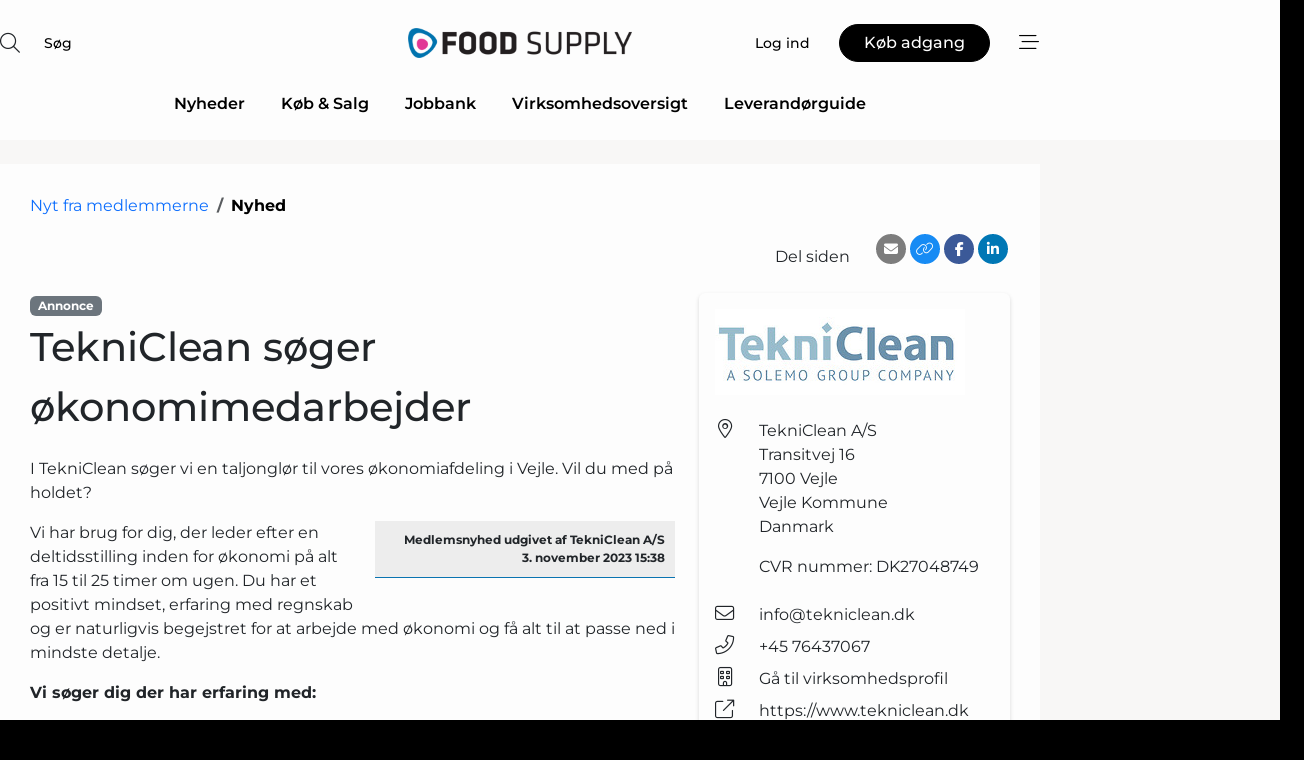

--- FILE ---
content_type: text/html; charset=utf-8
request_url: https://www.google.com/recaptcha/api2/anchor?ar=1&k=6LebZggTAAAAAE0GJ3uhS9fC26pKjbHFFGGEPkje&co=aHR0cHM6Ly93d3cuZm9vZC1zdXBwbHkuZGs6NDQz&hl=da&v=N67nZn4AqZkNcbeMu4prBgzg&size=normal&anchor-ms=20000&execute-ms=30000&cb=y5yn9tn6z6nw
body_size: 49395
content:
<!DOCTYPE HTML><html dir="ltr" lang="da"><head><meta http-equiv="Content-Type" content="text/html; charset=UTF-8">
<meta http-equiv="X-UA-Compatible" content="IE=edge">
<title>reCAPTCHA</title>
<style type="text/css">
/* cyrillic-ext */
@font-face {
  font-family: 'Roboto';
  font-style: normal;
  font-weight: 400;
  font-stretch: 100%;
  src: url(//fonts.gstatic.com/s/roboto/v48/KFO7CnqEu92Fr1ME7kSn66aGLdTylUAMa3GUBHMdazTgWw.woff2) format('woff2');
  unicode-range: U+0460-052F, U+1C80-1C8A, U+20B4, U+2DE0-2DFF, U+A640-A69F, U+FE2E-FE2F;
}
/* cyrillic */
@font-face {
  font-family: 'Roboto';
  font-style: normal;
  font-weight: 400;
  font-stretch: 100%;
  src: url(//fonts.gstatic.com/s/roboto/v48/KFO7CnqEu92Fr1ME7kSn66aGLdTylUAMa3iUBHMdazTgWw.woff2) format('woff2');
  unicode-range: U+0301, U+0400-045F, U+0490-0491, U+04B0-04B1, U+2116;
}
/* greek-ext */
@font-face {
  font-family: 'Roboto';
  font-style: normal;
  font-weight: 400;
  font-stretch: 100%;
  src: url(//fonts.gstatic.com/s/roboto/v48/KFO7CnqEu92Fr1ME7kSn66aGLdTylUAMa3CUBHMdazTgWw.woff2) format('woff2');
  unicode-range: U+1F00-1FFF;
}
/* greek */
@font-face {
  font-family: 'Roboto';
  font-style: normal;
  font-weight: 400;
  font-stretch: 100%;
  src: url(//fonts.gstatic.com/s/roboto/v48/KFO7CnqEu92Fr1ME7kSn66aGLdTylUAMa3-UBHMdazTgWw.woff2) format('woff2');
  unicode-range: U+0370-0377, U+037A-037F, U+0384-038A, U+038C, U+038E-03A1, U+03A3-03FF;
}
/* math */
@font-face {
  font-family: 'Roboto';
  font-style: normal;
  font-weight: 400;
  font-stretch: 100%;
  src: url(//fonts.gstatic.com/s/roboto/v48/KFO7CnqEu92Fr1ME7kSn66aGLdTylUAMawCUBHMdazTgWw.woff2) format('woff2');
  unicode-range: U+0302-0303, U+0305, U+0307-0308, U+0310, U+0312, U+0315, U+031A, U+0326-0327, U+032C, U+032F-0330, U+0332-0333, U+0338, U+033A, U+0346, U+034D, U+0391-03A1, U+03A3-03A9, U+03B1-03C9, U+03D1, U+03D5-03D6, U+03F0-03F1, U+03F4-03F5, U+2016-2017, U+2034-2038, U+203C, U+2040, U+2043, U+2047, U+2050, U+2057, U+205F, U+2070-2071, U+2074-208E, U+2090-209C, U+20D0-20DC, U+20E1, U+20E5-20EF, U+2100-2112, U+2114-2115, U+2117-2121, U+2123-214F, U+2190, U+2192, U+2194-21AE, U+21B0-21E5, U+21F1-21F2, U+21F4-2211, U+2213-2214, U+2216-22FF, U+2308-230B, U+2310, U+2319, U+231C-2321, U+2336-237A, U+237C, U+2395, U+239B-23B7, U+23D0, U+23DC-23E1, U+2474-2475, U+25AF, U+25B3, U+25B7, U+25BD, U+25C1, U+25CA, U+25CC, U+25FB, U+266D-266F, U+27C0-27FF, U+2900-2AFF, U+2B0E-2B11, U+2B30-2B4C, U+2BFE, U+3030, U+FF5B, U+FF5D, U+1D400-1D7FF, U+1EE00-1EEFF;
}
/* symbols */
@font-face {
  font-family: 'Roboto';
  font-style: normal;
  font-weight: 400;
  font-stretch: 100%;
  src: url(//fonts.gstatic.com/s/roboto/v48/KFO7CnqEu92Fr1ME7kSn66aGLdTylUAMaxKUBHMdazTgWw.woff2) format('woff2');
  unicode-range: U+0001-000C, U+000E-001F, U+007F-009F, U+20DD-20E0, U+20E2-20E4, U+2150-218F, U+2190, U+2192, U+2194-2199, U+21AF, U+21E6-21F0, U+21F3, U+2218-2219, U+2299, U+22C4-22C6, U+2300-243F, U+2440-244A, U+2460-24FF, U+25A0-27BF, U+2800-28FF, U+2921-2922, U+2981, U+29BF, U+29EB, U+2B00-2BFF, U+4DC0-4DFF, U+FFF9-FFFB, U+10140-1018E, U+10190-1019C, U+101A0, U+101D0-101FD, U+102E0-102FB, U+10E60-10E7E, U+1D2C0-1D2D3, U+1D2E0-1D37F, U+1F000-1F0FF, U+1F100-1F1AD, U+1F1E6-1F1FF, U+1F30D-1F30F, U+1F315, U+1F31C, U+1F31E, U+1F320-1F32C, U+1F336, U+1F378, U+1F37D, U+1F382, U+1F393-1F39F, U+1F3A7-1F3A8, U+1F3AC-1F3AF, U+1F3C2, U+1F3C4-1F3C6, U+1F3CA-1F3CE, U+1F3D4-1F3E0, U+1F3ED, U+1F3F1-1F3F3, U+1F3F5-1F3F7, U+1F408, U+1F415, U+1F41F, U+1F426, U+1F43F, U+1F441-1F442, U+1F444, U+1F446-1F449, U+1F44C-1F44E, U+1F453, U+1F46A, U+1F47D, U+1F4A3, U+1F4B0, U+1F4B3, U+1F4B9, U+1F4BB, U+1F4BF, U+1F4C8-1F4CB, U+1F4D6, U+1F4DA, U+1F4DF, U+1F4E3-1F4E6, U+1F4EA-1F4ED, U+1F4F7, U+1F4F9-1F4FB, U+1F4FD-1F4FE, U+1F503, U+1F507-1F50B, U+1F50D, U+1F512-1F513, U+1F53E-1F54A, U+1F54F-1F5FA, U+1F610, U+1F650-1F67F, U+1F687, U+1F68D, U+1F691, U+1F694, U+1F698, U+1F6AD, U+1F6B2, U+1F6B9-1F6BA, U+1F6BC, U+1F6C6-1F6CF, U+1F6D3-1F6D7, U+1F6E0-1F6EA, U+1F6F0-1F6F3, U+1F6F7-1F6FC, U+1F700-1F7FF, U+1F800-1F80B, U+1F810-1F847, U+1F850-1F859, U+1F860-1F887, U+1F890-1F8AD, U+1F8B0-1F8BB, U+1F8C0-1F8C1, U+1F900-1F90B, U+1F93B, U+1F946, U+1F984, U+1F996, U+1F9E9, U+1FA00-1FA6F, U+1FA70-1FA7C, U+1FA80-1FA89, U+1FA8F-1FAC6, U+1FACE-1FADC, U+1FADF-1FAE9, U+1FAF0-1FAF8, U+1FB00-1FBFF;
}
/* vietnamese */
@font-face {
  font-family: 'Roboto';
  font-style: normal;
  font-weight: 400;
  font-stretch: 100%;
  src: url(//fonts.gstatic.com/s/roboto/v48/KFO7CnqEu92Fr1ME7kSn66aGLdTylUAMa3OUBHMdazTgWw.woff2) format('woff2');
  unicode-range: U+0102-0103, U+0110-0111, U+0128-0129, U+0168-0169, U+01A0-01A1, U+01AF-01B0, U+0300-0301, U+0303-0304, U+0308-0309, U+0323, U+0329, U+1EA0-1EF9, U+20AB;
}
/* latin-ext */
@font-face {
  font-family: 'Roboto';
  font-style: normal;
  font-weight: 400;
  font-stretch: 100%;
  src: url(//fonts.gstatic.com/s/roboto/v48/KFO7CnqEu92Fr1ME7kSn66aGLdTylUAMa3KUBHMdazTgWw.woff2) format('woff2');
  unicode-range: U+0100-02BA, U+02BD-02C5, U+02C7-02CC, U+02CE-02D7, U+02DD-02FF, U+0304, U+0308, U+0329, U+1D00-1DBF, U+1E00-1E9F, U+1EF2-1EFF, U+2020, U+20A0-20AB, U+20AD-20C0, U+2113, U+2C60-2C7F, U+A720-A7FF;
}
/* latin */
@font-face {
  font-family: 'Roboto';
  font-style: normal;
  font-weight: 400;
  font-stretch: 100%;
  src: url(//fonts.gstatic.com/s/roboto/v48/KFO7CnqEu92Fr1ME7kSn66aGLdTylUAMa3yUBHMdazQ.woff2) format('woff2');
  unicode-range: U+0000-00FF, U+0131, U+0152-0153, U+02BB-02BC, U+02C6, U+02DA, U+02DC, U+0304, U+0308, U+0329, U+2000-206F, U+20AC, U+2122, U+2191, U+2193, U+2212, U+2215, U+FEFF, U+FFFD;
}
/* cyrillic-ext */
@font-face {
  font-family: 'Roboto';
  font-style: normal;
  font-weight: 500;
  font-stretch: 100%;
  src: url(//fonts.gstatic.com/s/roboto/v48/KFO7CnqEu92Fr1ME7kSn66aGLdTylUAMa3GUBHMdazTgWw.woff2) format('woff2');
  unicode-range: U+0460-052F, U+1C80-1C8A, U+20B4, U+2DE0-2DFF, U+A640-A69F, U+FE2E-FE2F;
}
/* cyrillic */
@font-face {
  font-family: 'Roboto';
  font-style: normal;
  font-weight: 500;
  font-stretch: 100%;
  src: url(//fonts.gstatic.com/s/roboto/v48/KFO7CnqEu92Fr1ME7kSn66aGLdTylUAMa3iUBHMdazTgWw.woff2) format('woff2');
  unicode-range: U+0301, U+0400-045F, U+0490-0491, U+04B0-04B1, U+2116;
}
/* greek-ext */
@font-face {
  font-family: 'Roboto';
  font-style: normal;
  font-weight: 500;
  font-stretch: 100%;
  src: url(//fonts.gstatic.com/s/roboto/v48/KFO7CnqEu92Fr1ME7kSn66aGLdTylUAMa3CUBHMdazTgWw.woff2) format('woff2');
  unicode-range: U+1F00-1FFF;
}
/* greek */
@font-face {
  font-family: 'Roboto';
  font-style: normal;
  font-weight: 500;
  font-stretch: 100%;
  src: url(//fonts.gstatic.com/s/roboto/v48/KFO7CnqEu92Fr1ME7kSn66aGLdTylUAMa3-UBHMdazTgWw.woff2) format('woff2');
  unicode-range: U+0370-0377, U+037A-037F, U+0384-038A, U+038C, U+038E-03A1, U+03A3-03FF;
}
/* math */
@font-face {
  font-family: 'Roboto';
  font-style: normal;
  font-weight: 500;
  font-stretch: 100%;
  src: url(//fonts.gstatic.com/s/roboto/v48/KFO7CnqEu92Fr1ME7kSn66aGLdTylUAMawCUBHMdazTgWw.woff2) format('woff2');
  unicode-range: U+0302-0303, U+0305, U+0307-0308, U+0310, U+0312, U+0315, U+031A, U+0326-0327, U+032C, U+032F-0330, U+0332-0333, U+0338, U+033A, U+0346, U+034D, U+0391-03A1, U+03A3-03A9, U+03B1-03C9, U+03D1, U+03D5-03D6, U+03F0-03F1, U+03F4-03F5, U+2016-2017, U+2034-2038, U+203C, U+2040, U+2043, U+2047, U+2050, U+2057, U+205F, U+2070-2071, U+2074-208E, U+2090-209C, U+20D0-20DC, U+20E1, U+20E5-20EF, U+2100-2112, U+2114-2115, U+2117-2121, U+2123-214F, U+2190, U+2192, U+2194-21AE, U+21B0-21E5, U+21F1-21F2, U+21F4-2211, U+2213-2214, U+2216-22FF, U+2308-230B, U+2310, U+2319, U+231C-2321, U+2336-237A, U+237C, U+2395, U+239B-23B7, U+23D0, U+23DC-23E1, U+2474-2475, U+25AF, U+25B3, U+25B7, U+25BD, U+25C1, U+25CA, U+25CC, U+25FB, U+266D-266F, U+27C0-27FF, U+2900-2AFF, U+2B0E-2B11, U+2B30-2B4C, U+2BFE, U+3030, U+FF5B, U+FF5D, U+1D400-1D7FF, U+1EE00-1EEFF;
}
/* symbols */
@font-face {
  font-family: 'Roboto';
  font-style: normal;
  font-weight: 500;
  font-stretch: 100%;
  src: url(//fonts.gstatic.com/s/roboto/v48/KFO7CnqEu92Fr1ME7kSn66aGLdTylUAMaxKUBHMdazTgWw.woff2) format('woff2');
  unicode-range: U+0001-000C, U+000E-001F, U+007F-009F, U+20DD-20E0, U+20E2-20E4, U+2150-218F, U+2190, U+2192, U+2194-2199, U+21AF, U+21E6-21F0, U+21F3, U+2218-2219, U+2299, U+22C4-22C6, U+2300-243F, U+2440-244A, U+2460-24FF, U+25A0-27BF, U+2800-28FF, U+2921-2922, U+2981, U+29BF, U+29EB, U+2B00-2BFF, U+4DC0-4DFF, U+FFF9-FFFB, U+10140-1018E, U+10190-1019C, U+101A0, U+101D0-101FD, U+102E0-102FB, U+10E60-10E7E, U+1D2C0-1D2D3, U+1D2E0-1D37F, U+1F000-1F0FF, U+1F100-1F1AD, U+1F1E6-1F1FF, U+1F30D-1F30F, U+1F315, U+1F31C, U+1F31E, U+1F320-1F32C, U+1F336, U+1F378, U+1F37D, U+1F382, U+1F393-1F39F, U+1F3A7-1F3A8, U+1F3AC-1F3AF, U+1F3C2, U+1F3C4-1F3C6, U+1F3CA-1F3CE, U+1F3D4-1F3E0, U+1F3ED, U+1F3F1-1F3F3, U+1F3F5-1F3F7, U+1F408, U+1F415, U+1F41F, U+1F426, U+1F43F, U+1F441-1F442, U+1F444, U+1F446-1F449, U+1F44C-1F44E, U+1F453, U+1F46A, U+1F47D, U+1F4A3, U+1F4B0, U+1F4B3, U+1F4B9, U+1F4BB, U+1F4BF, U+1F4C8-1F4CB, U+1F4D6, U+1F4DA, U+1F4DF, U+1F4E3-1F4E6, U+1F4EA-1F4ED, U+1F4F7, U+1F4F9-1F4FB, U+1F4FD-1F4FE, U+1F503, U+1F507-1F50B, U+1F50D, U+1F512-1F513, U+1F53E-1F54A, U+1F54F-1F5FA, U+1F610, U+1F650-1F67F, U+1F687, U+1F68D, U+1F691, U+1F694, U+1F698, U+1F6AD, U+1F6B2, U+1F6B9-1F6BA, U+1F6BC, U+1F6C6-1F6CF, U+1F6D3-1F6D7, U+1F6E0-1F6EA, U+1F6F0-1F6F3, U+1F6F7-1F6FC, U+1F700-1F7FF, U+1F800-1F80B, U+1F810-1F847, U+1F850-1F859, U+1F860-1F887, U+1F890-1F8AD, U+1F8B0-1F8BB, U+1F8C0-1F8C1, U+1F900-1F90B, U+1F93B, U+1F946, U+1F984, U+1F996, U+1F9E9, U+1FA00-1FA6F, U+1FA70-1FA7C, U+1FA80-1FA89, U+1FA8F-1FAC6, U+1FACE-1FADC, U+1FADF-1FAE9, U+1FAF0-1FAF8, U+1FB00-1FBFF;
}
/* vietnamese */
@font-face {
  font-family: 'Roboto';
  font-style: normal;
  font-weight: 500;
  font-stretch: 100%;
  src: url(//fonts.gstatic.com/s/roboto/v48/KFO7CnqEu92Fr1ME7kSn66aGLdTylUAMa3OUBHMdazTgWw.woff2) format('woff2');
  unicode-range: U+0102-0103, U+0110-0111, U+0128-0129, U+0168-0169, U+01A0-01A1, U+01AF-01B0, U+0300-0301, U+0303-0304, U+0308-0309, U+0323, U+0329, U+1EA0-1EF9, U+20AB;
}
/* latin-ext */
@font-face {
  font-family: 'Roboto';
  font-style: normal;
  font-weight: 500;
  font-stretch: 100%;
  src: url(//fonts.gstatic.com/s/roboto/v48/KFO7CnqEu92Fr1ME7kSn66aGLdTylUAMa3KUBHMdazTgWw.woff2) format('woff2');
  unicode-range: U+0100-02BA, U+02BD-02C5, U+02C7-02CC, U+02CE-02D7, U+02DD-02FF, U+0304, U+0308, U+0329, U+1D00-1DBF, U+1E00-1E9F, U+1EF2-1EFF, U+2020, U+20A0-20AB, U+20AD-20C0, U+2113, U+2C60-2C7F, U+A720-A7FF;
}
/* latin */
@font-face {
  font-family: 'Roboto';
  font-style: normal;
  font-weight: 500;
  font-stretch: 100%;
  src: url(//fonts.gstatic.com/s/roboto/v48/KFO7CnqEu92Fr1ME7kSn66aGLdTylUAMa3yUBHMdazQ.woff2) format('woff2');
  unicode-range: U+0000-00FF, U+0131, U+0152-0153, U+02BB-02BC, U+02C6, U+02DA, U+02DC, U+0304, U+0308, U+0329, U+2000-206F, U+20AC, U+2122, U+2191, U+2193, U+2212, U+2215, U+FEFF, U+FFFD;
}
/* cyrillic-ext */
@font-face {
  font-family: 'Roboto';
  font-style: normal;
  font-weight: 900;
  font-stretch: 100%;
  src: url(//fonts.gstatic.com/s/roboto/v48/KFO7CnqEu92Fr1ME7kSn66aGLdTylUAMa3GUBHMdazTgWw.woff2) format('woff2');
  unicode-range: U+0460-052F, U+1C80-1C8A, U+20B4, U+2DE0-2DFF, U+A640-A69F, U+FE2E-FE2F;
}
/* cyrillic */
@font-face {
  font-family: 'Roboto';
  font-style: normal;
  font-weight: 900;
  font-stretch: 100%;
  src: url(//fonts.gstatic.com/s/roboto/v48/KFO7CnqEu92Fr1ME7kSn66aGLdTylUAMa3iUBHMdazTgWw.woff2) format('woff2');
  unicode-range: U+0301, U+0400-045F, U+0490-0491, U+04B0-04B1, U+2116;
}
/* greek-ext */
@font-face {
  font-family: 'Roboto';
  font-style: normal;
  font-weight: 900;
  font-stretch: 100%;
  src: url(//fonts.gstatic.com/s/roboto/v48/KFO7CnqEu92Fr1ME7kSn66aGLdTylUAMa3CUBHMdazTgWw.woff2) format('woff2');
  unicode-range: U+1F00-1FFF;
}
/* greek */
@font-face {
  font-family: 'Roboto';
  font-style: normal;
  font-weight: 900;
  font-stretch: 100%;
  src: url(//fonts.gstatic.com/s/roboto/v48/KFO7CnqEu92Fr1ME7kSn66aGLdTylUAMa3-UBHMdazTgWw.woff2) format('woff2');
  unicode-range: U+0370-0377, U+037A-037F, U+0384-038A, U+038C, U+038E-03A1, U+03A3-03FF;
}
/* math */
@font-face {
  font-family: 'Roboto';
  font-style: normal;
  font-weight: 900;
  font-stretch: 100%;
  src: url(//fonts.gstatic.com/s/roboto/v48/KFO7CnqEu92Fr1ME7kSn66aGLdTylUAMawCUBHMdazTgWw.woff2) format('woff2');
  unicode-range: U+0302-0303, U+0305, U+0307-0308, U+0310, U+0312, U+0315, U+031A, U+0326-0327, U+032C, U+032F-0330, U+0332-0333, U+0338, U+033A, U+0346, U+034D, U+0391-03A1, U+03A3-03A9, U+03B1-03C9, U+03D1, U+03D5-03D6, U+03F0-03F1, U+03F4-03F5, U+2016-2017, U+2034-2038, U+203C, U+2040, U+2043, U+2047, U+2050, U+2057, U+205F, U+2070-2071, U+2074-208E, U+2090-209C, U+20D0-20DC, U+20E1, U+20E5-20EF, U+2100-2112, U+2114-2115, U+2117-2121, U+2123-214F, U+2190, U+2192, U+2194-21AE, U+21B0-21E5, U+21F1-21F2, U+21F4-2211, U+2213-2214, U+2216-22FF, U+2308-230B, U+2310, U+2319, U+231C-2321, U+2336-237A, U+237C, U+2395, U+239B-23B7, U+23D0, U+23DC-23E1, U+2474-2475, U+25AF, U+25B3, U+25B7, U+25BD, U+25C1, U+25CA, U+25CC, U+25FB, U+266D-266F, U+27C0-27FF, U+2900-2AFF, U+2B0E-2B11, U+2B30-2B4C, U+2BFE, U+3030, U+FF5B, U+FF5D, U+1D400-1D7FF, U+1EE00-1EEFF;
}
/* symbols */
@font-face {
  font-family: 'Roboto';
  font-style: normal;
  font-weight: 900;
  font-stretch: 100%;
  src: url(//fonts.gstatic.com/s/roboto/v48/KFO7CnqEu92Fr1ME7kSn66aGLdTylUAMaxKUBHMdazTgWw.woff2) format('woff2');
  unicode-range: U+0001-000C, U+000E-001F, U+007F-009F, U+20DD-20E0, U+20E2-20E4, U+2150-218F, U+2190, U+2192, U+2194-2199, U+21AF, U+21E6-21F0, U+21F3, U+2218-2219, U+2299, U+22C4-22C6, U+2300-243F, U+2440-244A, U+2460-24FF, U+25A0-27BF, U+2800-28FF, U+2921-2922, U+2981, U+29BF, U+29EB, U+2B00-2BFF, U+4DC0-4DFF, U+FFF9-FFFB, U+10140-1018E, U+10190-1019C, U+101A0, U+101D0-101FD, U+102E0-102FB, U+10E60-10E7E, U+1D2C0-1D2D3, U+1D2E0-1D37F, U+1F000-1F0FF, U+1F100-1F1AD, U+1F1E6-1F1FF, U+1F30D-1F30F, U+1F315, U+1F31C, U+1F31E, U+1F320-1F32C, U+1F336, U+1F378, U+1F37D, U+1F382, U+1F393-1F39F, U+1F3A7-1F3A8, U+1F3AC-1F3AF, U+1F3C2, U+1F3C4-1F3C6, U+1F3CA-1F3CE, U+1F3D4-1F3E0, U+1F3ED, U+1F3F1-1F3F3, U+1F3F5-1F3F7, U+1F408, U+1F415, U+1F41F, U+1F426, U+1F43F, U+1F441-1F442, U+1F444, U+1F446-1F449, U+1F44C-1F44E, U+1F453, U+1F46A, U+1F47D, U+1F4A3, U+1F4B0, U+1F4B3, U+1F4B9, U+1F4BB, U+1F4BF, U+1F4C8-1F4CB, U+1F4D6, U+1F4DA, U+1F4DF, U+1F4E3-1F4E6, U+1F4EA-1F4ED, U+1F4F7, U+1F4F9-1F4FB, U+1F4FD-1F4FE, U+1F503, U+1F507-1F50B, U+1F50D, U+1F512-1F513, U+1F53E-1F54A, U+1F54F-1F5FA, U+1F610, U+1F650-1F67F, U+1F687, U+1F68D, U+1F691, U+1F694, U+1F698, U+1F6AD, U+1F6B2, U+1F6B9-1F6BA, U+1F6BC, U+1F6C6-1F6CF, U+1F6D3-1F6D7, U+1F6E0-1F6EA, U+1F6F0-1F6F3, U+1F6F7-1F6FC, U+1F700-1F7FF, U+1F800-1F80B, U+1F810-1F847, U+1F850-1F859, U+1F860-1F887, U+1F890-1F8AD, U+1F8B0-1F8BB, U+1F8C0-1F8C1, U+1F900-1F90B, U+1F93B, U+1F946, U+1F984, U+1F996, U+1F9E9, U+1FA00-1FA6F, U+1FA70-1FA7C, U+1FA80-1FA89, U+1FA8F-1FAC6, U+1FACE-1FADC, U+1FADF-1FAE9, U+1FAF0-1FAF8, U+1FB00-1FBFF;
}
/* vietnamese */
@font-face {
  font-family: 'Roboto';
  font-style: normal;
  font-weight: 900;
  font-stretch: 100%;
  src: url(//fonts.gstatic.com/s/roboto/v48/KFO7CnqEu92Fr1ME7kSn66aGLdTylUAMa3OUBHMdazTgWw.woff2) format('woff2');
  unicode-range: U+0102-0103, U+0110-0111, U+0128-0129, U+0168-0169, U+01A0-01A1, U+01AF-01B0, U+0300-0301, U+0303-0304, U+0308-0309, U+0323, U+0329, U+1EA0-1EF9, U+20AB;
}
/* latin-ext */
@font-face {
  font-family: 'Roboto';
  font-style: normal;
  font-weight: 900;
  font-stretch: 100%;
  src: url(//fonts.gstatic.com/s/roboto/v48/KFO7CnqEu92Fr1ME7kSn66aGLdTylUAMa3KUBHMdazTgWw.woff2) format('woff2');
  unicode-range: U+0100-02BA, U+02BD-02C5, U+02C7-02CC, U+02CE-02D7, U+02DD-02FF, U+0304, U+0308, U+0329, U+1D00-1DBF, U+1E00-1E9F, U+1EF2-1EFF, U+2020, U+20A0-20AB, U+20AD-20C0, U+2113, U+2C60-2C7F, U+A720-A7FF;
}
/* latin */
@font-face {
  font-family: 'Roboto';
  font-style: normal;
  font-weight: 900;
  font-stretch: 100%;
  src: url(//fonts.gstatic.com/s/roboto/v48/KFO7CnqEu92Fr1ME7kSn66aGLdTylUAMa3yUBHMdazQ.woff2) format('woff2');
  unicode-range: U+0000-00FF, U+0131, U+0152-0153, U+02BB-02BC, U+02C6, U+02DA, U+02DC, U+0304, U+0308, U+0329, U+2000-206F, U+20AC, U+2122, U+2191, U+2193, U+2212, U+2215, U+FEFF, U+FFFD;
}

</style>
<link rel="stylesheet" type="text/css" href="https://www.gstatic.com/recaptcha/releases/N67nZn4AqZkNcbeMu4prBgzg/styles__ltr.css">
<script nonce="6OK7eTNsX6XOsx25AmJTCw" type="text/javascript">window['__recaptcha_api'] = 'https://www.google.com/recaptcha/api2/';</script>
<script type="text/javascript" src="https://www.gstatic.com/recaptcha/releases/N67nZn4AqZkNcbeMu4prBgzg/recaptcha__da.js" nonce="6OK7eTNsX6XOsx25AmJTCw">
      
    </script></head>
<body><div id="rc-anchor-alert" class="rc-anchor-alert"></div>
<input type="hidden" id="recaptcha-token" value="[base64]">
<script type="text/javascript" nonce="6OK7eTNsX6XOsx25AmJTCw">
      recaptcha.anchor.Main.init("[\x22ainput\x22,[\x22bgdata\x22,\x22\x22,\[base64]/[base64]/MjU1Ong/[base64]/[base64]/[base64]/[base64]/[base64]/[base64]/[base64]/[base64]/[base64]/[base64]/[base64]/[base64]/[base64]/[base64]/[base64]\\u003d\x22,\[base64]\x22,\x22w7VaAsO/eWLCvFd/w6oiHGREMUzCsMKmwoYeTMOBw77Dq8O3w6BFVzdLKsOsw6B8w4FVGD4aT3/CicKYFE7DkMO6w5Q9MijDgMK4wq3CvGPDrj3Dl8KIemnDsg01DlbDosO3wr3ClcKhVcOhD09Dwrs4w6/Cg8OCw7PDsSYlZXFAEQ1Fw7tzwpI/w7AaRMKEwrB3wqYmwpXCssODEsK8EC9vTz7DjsO9w7AFEMKDwoEUXsK6woVNGcOVLMO1b8O5O8KWwrrDjwTDpMKNVFhKf8ODw7lGwr/Cv2heX8KFwoEUJxPCvQ45MCYUWT7Dq8KWw7zChnXCvMKFw406w68cwq4XB8OPwr8cw7kHw6nDsERGK8KWw58Ew5kCwozCskERJ2bCu8OQfTMbw7TCvsOIwovCr1vDtcKQDmAdMEEGwrgswpfDpA/Cn1VIwqxibljCmcKcVsOoY8Kqwo/Dk8KJwo7CuRPDhG4qw7nDmsKZwq5JecK7CFjCt8O2b07DpT9vw7RKwrIQFxPCtU9sw7rCvsK+wpsrw7EBwp/CsUtlR8KKwpAewpVAwqQDXDLChGHDnjlOw4LChsKyw6rCgFUSwpFNNBvDhSbDi8KUcsOMwrfDgjzChsOQwo0jwrQBwophPHrCvlsPEsOLwpU4YlHDtsKAwotiw70YAsKzesKHBxdBwop0w7lBw4QJw4tSw74FwrTDvsKvOcO2UMOlwox9SsKrc8KlwrpDwqXCg8Oew7/Dv37DvMKrSRYRU8K0wo/[base64]/w6Z9NcKSwp0Ew53Cv8KiWMOpwqzDkl1CwpjDsRkyw5drwqvCrSwzwoDDiMOvw65UBsK2b8OxZzLCtQBab34lEsOnY8Kzw74vP0HDrALCjXvDkcOfwqTDmQkWwpjDukbCugfCucKBK8O7fcKRwpzDpcO/[base64]/bRBoTcOcwowvwqjCli4mQFPDpjxwwqbDp8OBw4Yaw5LCg3VSe8K3YMKIU34GwoF2w7/[base64]/CnMOuw4UaMS0+R0bDlFplRz7DtTTDnAxrW8K/wrbDn3XCl39qFsKkw7J1X8KdFgzCmcK/wqVvKsK8A0rCh8ODwovDusOOwoLDjATCrVIbR14Lw7jDl8OMLMK9RmJzdMOsw4Bvw5zClMOCwovDlMKkwrHDscKhOG/Ctwkqwp9yw7bDocKYfhnCqQldwqpyw5zDncO8w5fCtWsPwr/CuSNywotYMXbDtsK1w63Co8OcJThKCWxVwpLChsOONnDDljV0w6rChUBMwp/Dh8KjN1DCnhvClFHCqwjCqsKHX8KlwrsYVMKNe8OXwoM+SMKAw65iEcKGw7JmXCbCj8KvZsOVw5VNwpBvLMK7wpXDj8OTwp/CjsOUBxg3Wn5fwqA0ekrCp0Etw57CgU93b3nDp8KgGRMFOm/[base64]/DvsODwqB5wovDk8O1K37DsEA0Pi/DmsOnwr7DusOLwpNHC8OZZMKXw502JWsrQcOnw4EAw6J5SDUXIzEKV8Knw7sgUTdRfFbCrsOOMsOCwqDDsHvDjMKUahjCnz3CoHx9cMOHw5whw5/CicKjwqh2w4t6w6wdNWgTPE02Hm/[base64]/Cpy8yYsOfw68Zw6LDkSDClcOYSsKwFcOPXkjDhRbCksOYw5DCoQ4WW8O9w67CqcOEPlvDpMOZwpEjw4LDssK+F8OQw4zClsK1wrfCiMOMw4fCr8KWfcKPwq3DqTc7DF/Cs8Okw4zDgsOtVmQBbsO4cBlpw6IMw4bDncKLw7DCpVXDuGlJw6VdFcK4HcOpZsK9woURw5LDn0xtw698wrzClsKJw4ggw49LwrbDvsKBRBYAw6lrCMKAGcKtVMOeHzLDvQpeccO7wqPDk8K+w7chw5EfwoB0w5Zowr87Il/DiFoEfDvCssKzw5cMO8OtwqIKw4DCoRPCkxJ1w5bDp8Oiwpgpw68yOMOPwrtYUm9vdMO8TxrDs0XDpcK3woc9wphywr3DjnTDuERZdUomVcODw4HCt8KxwoFDGm0yw7kgIyTDiXwzT18gwpRaw5EnUcKjMsObcn3CkcOnNsOpKMKTPW/DuQhHCzQ3wrp6wrI9FVkAZABBw6XCu8KKacKKwpfCk8OTXsKTw6nCjjoaJcKqwroFw7YuUizCil7Cp8KFw5nClcKswrvCoGNOw5/CoEN7w7xiR31eM8O1V8KKZ8OxwoXCisO2wrfCi8KqXGJtwqkaLMOJw7fCrHwqacOde8OcXcO7wo/CgsOBw5vDi0sKZ8KzbMKlY0EqwoPCr8OOBcK/Z8KXTWsbwqrClnQqKi4Kwq/[base64]/CqMKgw75rGXd4LwbCjk7Cm17CnMKJwqPCjsO/HMK/[base64]/[base64]/[base64]/CrUXCrRDCojLCuEJGwq13dMKwwr9oOBpiETYhw6hiwqgswpnCtVJMTsK8csK4f8Odw6bCn1AFEsO+wo/CuMK4wo7Ct8KNw4nCvVlTwp4bFDLCh8Kdw5VHF8K7WEZtwo8dTcKlwpnCsnxKwofCiUfCg8KGwqgSS27CgsK8w7oiSD/CicOSKsOPE8KzwoIRwrRgEyzCgsOVJMOkZcONbWHCsA8yw5rDqMO/EXPDtnzCgCEdw5fDgC4YP8K6P8OQwpjDilguwqDDmk3DtDvCmlvDrkjCkS/DmsK1wr1WXcKtUFLDmhTDpsONccOdC3zDlwDChkPDqgrCmMOiegEwwqkGwqzDv8Kiw4LDk0/Cn8Ohw5PCk8O2VBPCmwnCvMOme8K8LMKQRMKPJsKVw5rDt8OEw5hbV2/Cig3CssOtTMK0wqbCnsOOPX0+U8OMw5VeNyEUwp55JhDCm8O5FcKSwoRQV8KXw71xw4jDksKXwr7DrMOTwqPChcKJRFjCo38gwq7DlS3CuX3CicKELMOmw6VYesKGw45zcMOvw6xdIWMSw7xMwrXCk8KMw4rDrcO/GzdycsO/wr/DoEbCjcOVGcOlwrzDnMKiw6vCkAjDoMOYwrhsD8OyDHIjPsOuLHTDmHVhV8K5G8KAwrV5HcOMwpjDjjNzPEUnw7oswpvDscOWwpPCocKaaRlgYMKlw5IIwoPCgHZlXMK/w4fCl8O9RWxDPMOnwppDwqHDj8KNKUPCtF/[base64]/w4fCv8O6TTh3LsKzD8O+NmotwozDpMO3CsKtUjMXwq/[base64]/Dv8Kkwr55w5A8bD43wo4Ed04bbsOCw4PDnhTDp8OvGsOIwqpBwobDpyBvwrPDk8KuwpxBJ8OQRcKiwr9ow77DssKvBsKAAQYbw5c2wpbCmMOYH8OZwprCpMO6woXCmRNcNsKDw54qbiBwwpzCswrCpi/CocKidX/CuzvCs8KcCjRbcDIaYMKsw4dTwpxKIiPDsW5vw6HCrgYewrLCpBXDl8OSKBJ3wqwsXk5gw5xgYsKkYMK5w541UMOGIXnDrQ9VbxTDgcOVUsKrTkdMRiTDrMKMaU7DqiHCv3vDrU4bwpTDm8ORe8OpwojDt8OVw4zDjmIsw7fCmCvDsgjCowZxw7Q9w7LDvsO/[base64]/[base64]/wrPDt8Oaw7wmwovCnBFtw7gKwobCiMKceMOUIhptw5vCsxJeJkkdS1E2w6NiN8Ovw5/DnmTDuHHDphw/dMOCeMKqw53DkcKfYDzDt8OPUmXDi8O9GsOpNn0TB8O/wp3Dn8KFwrrCpFvDgMO3D8Kvw4rDm8KxfcKgQcKww5N8OEE3wpfCknDCpcOlfxXCjw/ChD1uw5TDnG5HZMKfw4/CtF3CvE1+w68hwr7CrH3CuhLClVLDh8K4M8OYw49hc8OGOXLDoMOYwpzCr28APMKTwp/Dm1LDjXsbAcOEdWjDucOKLwDDqW/DjcKUCMK5wpk7H37CvhDCqGlcw4LDv2PDisOGwpYOHRJiWR5kIARJEMOrw5I6RXXClMODw6vDhcKQwrHCkmbDisK5w4PDlMKCw5sCaFbDg0kNwpbDicO4CMK5w5/Dqz7Cn1RFw6QBwpRMT8OtwoXCs8KlTXFJBT/[base64]/[base64]/[base64]/Dow3DhMOaw4nDmnI+w5Uiw6DDhsKcKGINPsOeDsKPbcODwr8mw6gzC3fDgXsKD8Kvw5E1wpzCtBjDowTCqgHCrMOXw5TCo8OcZA9oXMOMw6nDt8Oqw5DCpMOZLWLCiWTCgcOwZcKjw65/wr7Dg8O8wqNfw4h9ZDMvw5HCq8OWK8Oqw59ZwqrDsXTCiBvClMONw4PDgsOYc8K9wpYUwr7DqMOlwqg/[base64]/CtDZBwp/[base64]/w5sNcUjDoFzCkDzDswvDhTd5w6IwWMO6wpkmw6E0akfCiMOKCMKKwr/DsFnDlg5Qw5rDglXDlHfCjMOAw67CqBQQTHLDr8O+wqJQwo84KsKsK2zCksOdwrPDsj86BVHDucOVw6p/[base64]/CisKowqrDr8O8w5HDnsOpw4t9JDLDhGJyw7UzNMOYwq57VMO6Yx5FwrgRwoVvwqfDn2LDowXDglbDg2gbbiFwNMKtchDCnMOHwqd8KcOdDcOPw53CsXvCmsOEdcOuw7EXwr4aFw1Ew611wrN3GcONfMOOfE95wqbDnsOFwpbDkMOrPMOvw6fDssOYQsOzJGjDpg/DkjnCv3bDnsOEwrzDrsO7wpHClwpsFgIIfMKXw4LCpAVUwqBST1LDoSfDl8OywrHCtjDDvnbClMKOw5DDssKBwozDiwACf8K3V8K6PyXDjkHDjF7DlMOKYBvCsQ1rwpFSw7jChMK9Dk9wwpwnwq/CunPDnBHDmB7Du8ODfybCsCseYV4Pw4Agw57Dh8OLRx5/w6Y6NFB/fnspMwPDpMKqwp3Dv33DqWtubgpbwo7CsDbDuQLDn8OkWFjCr8KLQQHCiMKiGgsBERp+K3RCBhXDjw1Zw6xywpVXAMOAfsKnwo/[base64]/Dm8KMdh02wqPCvH/CgsKBwrI5EsKnwqnDv8KFKwzDmMKEUyzCjjs4wqHDtSMcwpxVwpUzw6Etw4vDmsO7PMK9w7JwNDI6GsOew6hOwoM6ICBPPAbDik7Chk5tw4/[base64]/CgmbCvD7Dq8K9dUwBwopgw5Ijw5DDlnZJw6/Dp8K9wqUCRcOQwpPDoUUzwrhjFUjCpHlcw5QTHUBSHXfCvANvGRl7w41LwrZQw4XCksKgwqrDmknDkBVUw6/CtHx+VhjCucKIdwA7w7x0WSnCo8O4wpXDglTDmMKbw7Njw7nDrcO/[base64]/wpvClmzCkcOWb8OQKFnDlh8Ww7bDvlLDsmEnw4Z8TC1zdzgMw5tJYzp5w6/DnAZrP8OfZMKyCARJORDDtMKowoh3wpnCu04/wrnCjgZkGMKzZsKybBTCmELDosKfM8KuwpvDgcKFLsKISsKVNTsuw4Niwr7Ck3tpKsOcwr4vw5/[base64]/[base64]/DqVvCpx/CnsKDw6IKDFoEw7tQJ8KCXsKHw6/CjF/CjhbCmTHDiMOaw6/[base64]/[base64]/DhBBJw5PCqsK+ZHrDqMOdTsKrwocIwrvDokcmaxIoAV/[base64]/Cq8K9w7jCtMOxRTPCkcKxw5TDvcOpKylLB3/CmcOzNFfCgA08wrl9w4gCD03DqMKdw7NMMzB/GsO+woNBVcKAw6xPH1AhOxDDk3s6e8Oyw7ZEwozDuSTDu8OBwpo6RMO9biVEdlx/w7jDmMOfBcKSw4/CmGBlZmDCnnEhwp9owq/CmGJDDwVuwoTDtCIdc3oKDsO7QcOmw5khwpHDvC3Dll1mw73Drw4vw5bCpgEFMMOWwpxtw43DhMOXw5nCr8KJacOVw4fDjiQ8w59Yw4s4DcKYOMK4wqctRMORwrJkwp9bZsKXw5A5EyzDt8KUwqt5w68WccOlOsOOwo3DicOeTzYgaQ/ChyrCnwTDqsOnRsOPwpjCncO1OipcPzvClhVVFjlmOcKjw5U3wpY6RXY7IsOnwqkDdMO9wrpMRsOaw74mw4rCjDvCnRt8DMK+wq7Dp8K/w6jDhcO/w7zDoMK4w5rCnMK8w6oZw4pLKMODasKaw6Jsw47ClDt8B0wdK8OdAxJTZ8OJFRrDsR5NVlJowqXCvcOmw5jCmsK5c8KsXsKHfGJkw4F6wqzCqWkhR8KifFnDm3TCucOxMVTCjsOXC8OJTFwaCMK/fsOzBkDChSdBwrxuwpc7WcK/w4HDm8Kxw5/[base64]/CvgbDsMKePk59wph3O1nCmn4vw5vDqA3Dq8KgdjnDrsOhw70jWsOXO8OhRELCiT0mwqjDrzXCmsOuw5zDoMKkGkdZwrh5w7YvJ8K2C8Onw4/CjF1Hw7HDhxRUw5LDuxvCpX8JwpYeecO/esK1wq4YHg/DsB4HLsKHLWrChcOCwpNlw41Jwqkgw5nDh8KfwpTDhXvDunFbGcOFTXlHWE3DpWZowqDCi1fCrsOPAB8sw50jFmRQw4bDkcOJIFPDj3MEf8OUAMK1JsKvbsObwrF4wqTCoSA1HDjDgj7DlELCnUNmDsKgw4FsJMO9HnYkwr/DpsKLOXRtX8OfP8OHwq7CmCbDjiAXLltXwp3CnkfDlV3DmmpNCUZIw6PCnmfDl8O2w6guw5p7V1h0w5A2TnpIEcKSw4tmw70Bw6tYwqbDpMORw7jDqx/DmAHDmcKKTGNwWXDCtsOzwrvDsGDDhCoWUC3DicO7a8OZw4BCTsKqw5vDr8KgLsKbcsOzw68uwoZsw7dAwqDCo0jCmXEpT8KKw7h/w7ESdk9LwoR8wrjDrMK4wrPDuEF+UsK6w6zCn1RnwrfDlcO2U8OibHrCqCzDkhbDtsKLUWLDocOzbcO6w4VFUj8fahDDqsKfSSnDmGc4PylwJlzCl0PDlsKDPMO/CMKjVUXDvBbDihvDv1BnwoQiQMOUaMKEwq3CnGsXU2rCi8KtNW9xw7tywrgEw5kiTA4JwrYBF2vCunjCi00IwpPCscKQw4Eaw5HDtMOSXFgMUsK3VsO2woB8b8OvwodeMWFnw6TCrzJnY8OiYcOkGsO3wplRdsKyw4nDung2K0AFRMOcX8Kkw50Nbk/CsnoxIcO5wpbDoGbDvwNXwoTDkzrCssKYw43DhQ81TXZTH8OlwpwKQsKWwpXCqMK/wp3Dpg0pwoxzcGwtMMOlw67Cn0AefMKmwrjCok5EGEjDlRI0QsK9JcKpVjnDpsOhY8O6wrAIwobDjxHDgBYcEBVAb1fCu8OsH2XDv8KkRsK/K35JG8OFw6xjbsK+w7Jaw5/CtRjCi8KxNmLCkjrDnF/[base64]/[base64]/w7HDoxwQwrTCoXzDvw48ecOPwoIMw4BZw4bCtcOTw63CvTRSYSDDsMOCZUkIXMK/w7EdMzLCksOnwpDCsBkPw4U6ZgM/wp8aw6DCicK+wrYcwqjCncOzw6Jvw5VhwrF7IxzCtjpjYy8cw598an12X8KzwrHDn1N/dkljwonDu8KCKyM/HkQBwoLDkcKZwrTDt8OawrcTwqbDgcOaw4sIecKcw4bDq8KawqvCvW1bw4jChsKuR8OnG8K4w7vDusKbW8OkdS4pRAzDozgow7MCwqDDpkrDqhfDq8OIw5fDuirDvMKNSQTDrUhBwq0hLMOPJF7DlmHCpGoXFsOoFjPDtBJpwpDCiAkMw7/CugzDvwpdwoFfQAEawp4WwoBBRQ/CsH94fcOSw5ATw63DhMKuBcOZaMKMw4DDtMOwX21Nw5rDpsKCw7ZHw7nChnzCh8OIw7dFwq9Gw4jDtMO4w70+bBzChicpwoktw7PDu8O0wrATJFlmwogrw5zDow/CjMOOw5cIwoFqwrooZcKNwrXCn3JGwoY4HEUrw4XDq3TCoBIzw40/[base64]/Dm8OXTsO1Z8K0fzzCvcKJb8K3w5Ntw7NoISU9e8K2w4nCik3Dtm7Dt0DDi8OewotWwrBUwqbCp1RNImZTw4ASehzCvSU9Ex/Cm07DsXJLJEM7FGvCk8OACsO5cMO7w7PCuhTDh8K5PsKZwr9pR8KmHXvCvMO5ZF1KG8O+JkvDjMO5WzPCqcK6wqvDi8OkMsO/PMKdWA84QBTDkMKqOj3DnsKRw73Cn8KsXyDCgSYmEMKBE3LCusO7w45/L8OVw4xkD8K5NMKZw5rDmMKCwoTCgsO/wpdWS8KKwoQKLDYOwoTCscKdECRGaCdvwpBFwpRAY8OMVMKOw5FbCcOBwrYvw5ZkwonCmkwDw6Z6w6E0PjA/wrfCrA5ifMO8w6B6wpkbwr99RsOFw4rDuMKzw4EaVcOAAW/DhgPDg8Oew5vDqHDCgGPDmsKIw6bCmQbDoz3DrCHDqcOBwqDCtMOAEMKvw4o8bMOoTsOjR8O4IMOJwpwFw6UAwpDDgcK0woNRG8KFw47DhRF2ScKKw79Ywqkow7hlw7cyRcKDE8OtMcOzKQo7ZgFnSSPDsSbDlsKGCMOwwp15RRMRO8OzwrXDuDTDuVhiJcKnw7/Cv8KAw5nCt8KjE8OkwpfDgxbCuMO8wqjDoTVTLMOAw5dJwpxiw7gTwrgTwrUpw51cH3lBFMKTYcK+w6BOasKLwozDmsK/w4PDmMKXHMKYJDfDu8KyZixSDcO7cibDg8KvZsOJPCt8L8OIL1MzwpbDnSModMKrw5Msw5zCuMOSwq3Cm8K8wpjChQ/ChwbCj8K7IHUqVSwKwqnCu3bDj1/[base64]/DtcOXw7IZw4XCnQjCiMKHLkTDl8OqRMKRK1vDiX/CnRJDwphOwolDwpPCjjvDocKqVFLCjMOFJlHDiS/Dm2E0w7DDm1wOw550wrLCrE8kw4UENcKWWcKpwozDqWYgw7HDm8KYTsOkwq8uwqMCwo/CtD00PFHCmmvCscK2w5bCkFLDslY9agx4CcKtwqhqwozDpMKow6jDpXzCjTIgw4kxeMK6wobDocKow6HCpgY4wrpUL8OUwovChsO6elRgwoNoAMK2esKdw5A5YDDDtGs/w5DClcKoU3QjcEbDl8K+W8OOwq/[base64]/[base64]/CCjCrCUcCEHDjcKDw6jDqsOSwr9/wp/Cq8Oaw4Rfw6dzwrA+w5bCqg5gw4kWwpstw54TZ8KzXMKpQsKtw5BsFcKpw6JIFcOWw5MswqFxwooyw7zClMOtD8OGw5HCmks/wp9tw4M/[base64]/DoRDCqsK8d8KbwobCvcOgMwZ6wrTCsCTDui7DqTBrQsO4d25eNcKow5/ChMKoek3CkALDiRrCqMKww6ZtwrMXVcOnw5nDl8O5w7AjwrFJAsO6BFlqwosKaWDDocOvTcKhw7/Crn0vNgrCly7DtMKkw4/DosO/wq7DtHcIw7XDp3/CpMOOw5gTwr3CrilwccKNOsK+w4nCj8O9ayPCr2dLw6jClcOKw619w47Di33DtcKxAiE5LlIYZiphX8Kew5bDr30LV8Osw6g/DsKFMlfCrsODwpnCh8OFwqheRk89KVZtVDBMe8O6w5ACFwDCh8O9CsO2w6gxUFHDjhHClgDCgMKBwoLChAVpAw0iw4F2di3Dmz0gwo8gJMOrw4vCgFPDpcONw7Nbw6fDq8KhT8Oxek/CpMKnw4rDncOlCsOLw5zCkcKlwoA/wrk7wr5ewoHClMKJw7IYwpTDl8K0w5PCk3kaGMOkW8OTT3LCgmICw5fCpmErw63CtAxvwp0Dw5/CsBrCu21aEcOKwrtLK8OqLsKDBMOPwpgzw5rCrD7CpsOaNGgzEzfDoVbCszxEwqp/RcODNXk/Q8OvwrnCmE56wqVkwpfCoA9Sw5TDvWoZWj3CmcOLwqBlRMOUw6rCm8OawpB7cVDDtE8dBzYlC8O4MmV6AGnCoMOFFR9yZg95w5/CncOgw5vCkMOlY05IIcKPwpoSwpgVwpnDuMKHJlLDlSNoUcOpXyPCq8KkfBbCpMOxAsKqw690wr7DhTXDvm7CnwDCpmzCmknDkMKZHDgsw6daw6BbDMK1TcKiDyNyFCPCnCPDrRHDiGrDiG3DkMKnwrN6wpXCh8KXMHzDphjClcK/ZwjClFzDkcKNw7NAJcKfORIcwpnCsTrDjhbDssOzQMK7wpPCpg8ETiTCqAPDniXChQI3JynDn8OPwpBMw5DDicKdRjzCgxZfMlHDqMKcwqrDqVDCocO6HgvDrsO6DGV/w5BNw5PDucKzYV3CpMOvHjk7csKaFwzDmB/DiMOqLGPCqSs/AcKXwoPChcK7a8OpwpvCuhttwpxtwrJJDCvClMO8d8KqwqxzG0ljAmtqOcKhXCZFDATDvyJcGxJiwpHCvQTCpMKlw7/[base64]/worDgBHCiMONVcOtwrAlUBMIaTnCiBVkwpXDnMKPGxnDtsKYGClaYMOVw7fDsMO/[base64]/[base64]/Dj8K5fUYqw6VtNMKAw43DnlDCi8KWc1fCj8Kfw43CscOkw48zw4fCncOoYzMXwp3Cr0LCoinCmj8VeTIyTCMIw7nCh8O3w7YAw7PCrsK4bUDDlcKfXjbCkFHDnW3DgCBKw4E3w6zCsUtjw6/ChSVlP3/Coy4nZUrDhxwmw4LCvMOHCsKPwq3CtsK8EcKtLMKSwrlKw4NgwrHCmz3CrA1LwonClxBHwp3CmRPDrsOxFMO8fSpOHMOvKTggwq/[base64]/[base64]/CkcKLS8OGwpXCkQjCpE5+wrt7fcOqw6/CnVICbsOPwoQ1EcOawrlww5HCvMK4SQ/[base64]/[base64]/woADwrLDoWjDjsOSwqQ0HBnCssKfQWzDv18yNX7CtsO1IMKNSsO6wopoBcKbw79HRWhaPi3CtwZyHw1pw6JdVElLXCMaPWogw5Mfw7EKwqAGwrrCpRACw6MLw5ZeHMOlw54BCMK5McO/[base64]/Ck05zJjMdwrTDnsOGwqw4ZXIpdjPDrzIcBMKRw5gFw6HDnMKKw4vCvMOyw7w/w6MZBMOzwqFFwpV/LMK3wprCgHfDisOFw5/Ds8OpKMKnSsOfwotjKMOkdsOpcybChMKgw4fCvy/CmsKOw5BKwqPDssKtwojCnV9Ywo3DicOqNMOZesOxC8KcM8OGw6tbwr/CtMOaw6vCoMOBw5/[base64]/[base64]/DlMOvwqHChCzDqn3DkcOGwoVxFMKNw7cyw4LCpEtFwqJVWzbDu3jDv8KHwrsYKWfCrxjDhMKwVg7DkE8FC38AwpNCK8K4w6TCvMOIf8KYJylZZSQ8wphKw6HCocOODmNAWcKew7QLw4V2QE49LX/Dn8KbTBE/[base64]/CssKxW8OOFhp0ZwkwLVRfWcKeb8KXwoXCvMKtwqUNworCtcOjw55iOcORa8OsVcOTw5EHw6DCicOkwp7Dk8Ojwr8mKEzConXCgMOeTUrDo8K7w5fDhTfDr1LChcKVwoB5LMKrfsO+w7/CoyvDtlJJwozDncOVacOYw4DDosOxw7V+BsORw43DvMOqC8KKwoIURMKiaUXDp8O6w5DChxtAw77DiMKrRkbDrVXCoMKCw5lMw74mPcKfw7clYcOZIUjCjsKpEkjCkjfDol5CNcOse0LCk1LCqSzCqnPChCXCqGQQEMKsTMKew5/Dp8KqwpnDigbDh0/[base64]/w73ChgDDtcKIG8K2w7Mdw7jCpMOoLsKXw7zCiB16bQ3DgynCvcKYB8KOHsOYJxJUw44dw57DvVUawpnDkkhnasO5SEbCt8OSKcOwIVRZDsOaw7tMw7khw5vDoQbDuC09wocuTHzDncK+w6jDgcOxwp0ldXklw6sqw4/DrsOVw5Qpw6kfworCjEoaw6RvwoNGw5AWw7Zsw5rCnsKuEmDCtFVQwqgsfDgYw5jChMOhFcOrHl3DnMOXYMKPwpzDgMOQAcKcw4/DhsOEwrBlw5E3N8K9w64Pwo0PWGVsbVZaXMKIRGnDpMK8UcOMNMKGwqsrw5ZuDiQFecONwqLDrSQZAMKJw6HDqcOgwqfDhGUcwp/CgURvwqoxw7pyw67DuMOpwpYUbMK8E2QTcl3Cl3ttw7t2J3lEw4bCiMKrw7LCrHsew7DDqcOJNwnCgsO+w53DisObwq/Cq17Dp8KISMOPSMKkwojChsKjw6bCscKDwofCiMKJwrlOe0s+wrLDkm7CgQ9lS8KSUcKRwpTCjcOGw6M+wr7CocKAw5UrajNrLRtIwodhw6vDtMOhfMKvMQzCkcKLwrbCmsOve8OgecOqAcKuPsKMPwvCr13CgFDDtUPCgsKELBrDiA3DpcK/w6hxw4/DjyxYwpfDgsOhfMK9MVdpQnMowps5RcOaw7rDhEF2csKSw4Uuwq1+TF/Dln97fT8jAi/[base64]/Cr8Knw4wpScKgbCx+w6kUwqDCrwFEZsO9CBXCisKAOmnCjsOMTwJ1wrpbw4AnfMKwwqjCrcOpIcORXikAw4HDoMOfw70oaMKKwpQRw6LDrzomR8Occh/CkMOvay/Di2jCsAbCrsK2wqHDucKKDT7DkcO2JgpEwrgiEQlIw7wGQFzCghnDnCsuLsONWsKKw7bDlHjDjsOcw5/DqEvDr33DmFbCvMKRw7BQw6RcKXIQBMK/wozCqTfCg8Otwp3CjxpjHmxVaWfDnUVuwoHDlSVgwptxIlvChcKVwrjDm8OhbUrCpwrChMKME8O8H1QrwqfDmMODwoPCs2kyKMOcE8O0wojCsX3CojTDi27DnzTCjiFaLMKhd310PRQawo5AP8O8w6Q/[base64]/CvRoOeG5iLsK2W8KjLsO/Z8K1wpkdwrrCksOyNMKgQwPDlwU+wrE2DcKFwozDocOPwqIuwpxdAX7CrGbCtBXDpXXCsVlKw4QrLjs5Ej9jw5w/[base64]/JVdrRxDChcOVTMOrIsKtFsKlw642wrgHwqzCicKlw5A8LXfCq8K9w7o7Bm7DiMOuw6/CicO1w4J5wplzVHDDiwTCth3CrcOUw4nDhi0NasKwwozDkiV9LRzDggQrw7k7E8KcagJzVm7Dh1Bvw7VcwrnCuQDDu3UowoYBC3HDqCHCq8OwwpYFcnvDncOBw7fCjsO6wo0eZ8O8IzrDrMO/RAhFw7JOdgFTGMOzU8KmRmHCi24RYEHCjGxiw6teH07DuMOhd8OwwqHDoDXCjMOUw5bDocOtNyBow6LCusKLw7k9wqBRW8K9GsOsMcO8w4J4wrvDhyvCtsOtFAfCtm7DucKIZgPDh8OcRcO3wo/DvcOTwqgIwo9UelbDl8ObPmc2wqPCjyLCnHXDrnBsPgFfw6jDuHoaC1zDjVTDrMOYbxVaw4Z/DyRjc8K9ccOJEX3CgVLDpsO3w6YhwqlXTUMpwrs0w6LDpV7CmTBBBcOkCiInwoMXPcOaKMOAw7nCvgxswrV3w6vCrmTCtmbDhcOMNnHDlgrCs1l3w7wldTTDjsKbwrUiS8O4w6HDnivCrn7CrDdJccOvYsObV8OBPRoNMyZrwocVw4/DsxB2RsOLwpvDo8OzwqlPa8KTBMKrw6BPwowgKsOawoDDizvCujLCicKHNw/Cp8KOTsOhwqzClDEqP1HCqSXCnsOLwpJlOMONbsK/[base64]/Ck8OsUQvDtMKaw6dcw47DicO/[base64]/DgHVkTMOawr5ew4DDgztxwrRmTcKxw5zCv8KOEQHDoXlAwrLCq0d0w65ial3Cvh/CnsKNw6rChl7CmjzDoRRgUsKewoTCj8ONw7PCr3x7w6TDmsKPdB3DhMKlw7DCqMObDBw6wqLClRAoA0stw77CkcOPwoXCmH9YNE/Dih7DqMKSOMKCR0d8w6/DtcK4BsKWwp1Rw7V4w5PCok3CskIONwDDgMKsUMKew7kqw7TDhX/Dn1k4wojCjELCpsOYCEA2FCJkbWDDr1F/wqzDp1PDs8Osw57Duw/[base64]/CuAzCpizDowLDsTbDhsOvMHpFSDVhwoDDrHhpw6fClsOcwqMIwrnCtcK8Zn4TwrFowqNKI8KqAiXConvDmMKHPl9oF2DDnMKZRX/[base64]/CuUJLw6lRUMKnwpR2EcONP0QHfUYjD8K2wqzCvAkzCsKvw5FFFcOYLcKkwq7DpCYkw5HCv8OAwpREw7dGB8KWwr/DgBHDmMOHw47DscKLb8K0aAXDv1fCqGzDg8Klwp/CjcOxwppAwocawq/DhWDCgcKtwpjCmV7Cv8KqPWdhwrxKw7l4Z8OpwrkKXMK5w6vDihnDr3fDiz4ew4Nsw47DpBrDjMKHd8O/[base64]/DuW7DiSVMbyHCqjHDg8Kaw4p8wp/DihXCoi4bwr/[base64]/DuwbDmMKLwr9XfcO8MMKPQyrCkMKcCMOtw5V1wpvCvQ1Bw6siLD7DuCpWw7pVMElLa2/[base64]/DsWgzw7nDtsO0QMKXwrzDiy7CkMKVSEXCpBBdw59QwqFHwqN6X8OOCXZTTTQ9w78HJR7CrsODHcO8wrHDtMKNwrVuRQXDn07Dg0lYZVbDj8OqPMOxwowiVcOrbMK0dcKWwrszZiEzXBrCkMK5w58zwqDCucK2wo0zwo1bw6tDAMKTw7AjH8KTw4M5Gn/DqgkTGDjCrkPCuAQlw5TClTvDoMKvw7nCgBEBS8KhdmwQc8O7eMOrwonDgsOuw6kuw6bCr8OgV0/Dv0pEwpnClE1ZecKywqNDw7nCrmXCpAcGahIRw4DDq8O4wodmwrMsw7fDksKWG3XDpMK4wrFmwqAlEsKCZibClMKkwr/ChMKFw73Dg24WwqbDiQcZw6NKGhLDvMOfJygfUyxpZsOeZMOiQ3F6D8KYw4LDlVAhwp0CFmfDn0pvw7DCpCLDlcKdCAd6w7fCqmpZwrnCuCNgbV/DpDHChwbClMObwrrDk8O/[base64]/CiBXDisOhMR7DlMOSwrsjUSZeFsK2HE1mw5BeYcO+wpbCgsK1B8K+w7vDncK/wqfCmixOwotUwpsAw7fCksO2W2TCtHfCpMKPSTsSwqJHwqJ+OsKQehcewrHCvsOdw408Bioae8KPa8K9YsKoRCc7w5Mbw7BjSMO1YcOJDcKQXcOGw7Iow5TCjsKSwqDCjjISYcO0woMPwqjCvMKfwqIpwrpmKEx/QcO/w7Uaw4wKSifDqX3DscOtMzfDiMKXwrfCsiHCmR9XfjFaAlbCtGzCmcK1YARNwq7Dv8KVLwkSH8O8L00swqlpw7BPMMKWw7rCjg81wo0/IVvDtmPDkcOewokmN8OcasOcwowaYC/DsMKXw57DjsKSw6TCmcKyfiDDrMOfGMKpw6sJeUEdFgvClcKcw6HDiMKLwprClTVwMH5URTjDh8KsVMOkcsKpw6LCkcOywrZLUMO2asKcw6zDpsKWwpLCgw4PJMOMNhAdI8KLw6gJVsKrVsKDw7rCnsKcTRp/LzXDhcONW8OFNHcrCH7DoMKhSkRbIzgNwodawpUNJMOQwphdw6LDryF9YWPCrsK+w60hwrxYAQoew4TCtsKQEsKlaTvCvsO+w43Ch8Kqw4DDp8KywqDDv37Dn8KUw4QSwqPClMKdOH/CsC1+dcK/[base64]/esKBwozCqWLDncKNwpbCgMK1woNifA/Ck0FPwodeJMOEwqvCiGp3QWLDmsKgJcOBdRMBw4LCoHTCvEdGwqdNw73Cn8ORdDZqLEtTYsOBWcKXcMKDw6nCnsOCwpkXwrFcSGzCpMKbeWwWw6HDjcKQHHcya8KSUy/[base64]/Ct1rCsS/DpsKsFRXCnh/CisOqcF/DrcO5w7zCnURdO8OAfw7DuMKxR8OQcsKLw5Ifw4IuwqbCiMKMw57CicKXw5oPwpXClMOSwr7DqGjDmVJpBXpPaStQw7NUIcOjwpx9wqDDrH0zDmrCr1QEw7Yzwog6w4jDmz3Dmi0mw6DDrDh4wpHCgD/Dt3Aawq9+w4pfw54DZS/CnMKVJsK7w4XDqMKVw593wqtVNQseQGtMQgDDsD1BU8KSw6/CkRx8KF/DsnECHcK6wrHDm8OgYMKXw6tgw5p/[base64]/[base64]\x22],null,[\x22conf\x22,null,\x226LebZggTAAAAAE0GJ3uhS9fC26pKjbHFFGGEPkje\x22,0,null,null,null,1,[21,125,63,73,95,87,41,43,42,83,102,105,109,121],[7059694,650],0,null,null,null,null,0,null,0,1,700,1,null,0,\[base64]/76lBhnEnQkZnOKMAhmv8xEZ\x22,0,0,null,null,1,null,0,0,null,null,null,0],\x22https://www.food-supply.dk:443\x22,null,[1,1,1],null,null,null,0,3600,[\x22https://www.google.com/intl/da/policies/privacy/\x22,\x22https://www.google.com/intl/da/policies/terms/\x22],\x22eyUQ8F2HyYNHQBUvdcITW13MNRKcltGA+HqFE1W2eG0\\u003d\x22,0,0,null,1,1769797017793,0,0,[175],null,[153,18,1,3],\x22RC-6GK95bLkQVF4xQ\x22,null,null,null,null,null,\x220dAFcWeA6k7Ei2vCk2zPO9p9YkPSjyh07DgP-zHFVSEexEV-6cwpGF_p4D-wk7pr9VJX3sK3IlkFkk23Vcpe9nsgExKrvC4iRt6A\x22,1769879817898]");
    </script></body></html>

--- FILE ---
content_type: text/html; charset=utf-8
request_url: https://www.google.com/recaptcha/api2/aframe
body_size: -249
content:
<!DOCTYPE HTML><html><head><meta http-equiv="content-type" content="text/html; charset=UTF-8"></head><body><script nonce="z2rUgOoy9Ss2s3QAP1zxwg">/** Anti-fraud and anti-abuse applications only. See google.com/recaptcha */ try{var clients={'sodar':'https://pagead2.googlesyndication.com/pagead/sodar?'};window.addEventListener("message",function(a){try{if(a.source===window.parent){var b=JSON.parse(a.data);var c=clients[b['id']];if(c){var d=document.createElement('img');d.src=c+b['params']+'&rc='+(localStorage.getItem("rc::a")?sessionStorage.getItem("rc::b"):"");window.document.body.appendChild(d);sessionStorage.setItem("rc::e",parseInt(sessionStorage.getItem("rc::e")||0)+1);localStorage.setItem("rc::h",'1769793420383');}}}catch(b){}});window.parent.postMessage("_grecaptcha_ready", "*");}catch(b){}</script></body></html>

--- FILE ---
content_type: application/javascript; charset=UTF-8
request_url: https://www.food-supply.dk/js/cookie-utilities.js
body_size: 618
content:
function setCookie(cname, cvalue, exdays) {
    var d = new Date();
    d.setTime(d.getTime() + (exdays * 24 * 60 * 60 * 1000));
    var expires = "expires="+d.toUTCString();
    document.cookie = cname + "=" + cvalue + ";" + expires + ";path=/";
}

function cookieExists(name){
    var cookies = document.cookie.split(';');
    for (var i = 0; i < cookies.length; i++) {
        if (cookies[i].trim().startsWith(name + '=')) {
            return true;
        }
    }
    return false;
}

function getCookie(cname) {
    var name = cname + "=";
    var ca = document.cookie.split(';');
    for(var i = 0; i < ca.length; i++) {
        var c = ca[i];
        while (c.charAt(0) == ' ') {
            c = c.substring(1);
        }
        if (c.indexOf(name) == 0) {
            return c.substring(name.length, c.length);
        }
    }
    return "";
}

function checkCookie() {
    var user = getCookie("username");
    if (user != "") {
        alert("Welcome again " + user);
    } else {
        user = prompt("Please enter your name:", "");
        if (user != "" && user != null) {
            setCookie("username", user, 365);
        }
    }
}

window.delete_cookie = function ( name, path, domain ) {
    if( cookieExists( name ) ) {
        document.cookie = name + "=" +
            ((path) ? ";path="+path:"")+
            ((domain)?";domain="+domain:"") +
            ";expires=Thu, 01 Jan 1970 00:00:01 GMT";
    }
}

--- FILE ---
content_type: application/javascript;charset=UTF-8
request_url: https://www.food-supply.dk/js/vars.js?t=1769783364923
body_size: 398
content:
(function(){window.vars={"module":{"competences":30,"jobnetIsOutOfOrder":13,"courses":1,"advertisements":4,"featuredJobs":71,"subscriptions":57,"projectsPublic":97,"jobindex":5,"jobs":3,"applyWithLinkin":103,"jobnet":6,"userCreatedFeaturedJobs":87},"contextPath":"","iso_3166_1_alpha_2":"DK","type":{"shared":3,"competence":4,"product":2,"machine":1,"course":8,"job":6,"jobnet":7,"announcement":10},"iso_639_1":"da","modules":[1,3,4,5,6,9,10,12,30,33,34,35,41,57,65,69,71,75,77,82,87,92,104,105,112,114,119,123,125,132,138,144,145,146,149,153,154,156,158,159,160,164,167,170]};})()